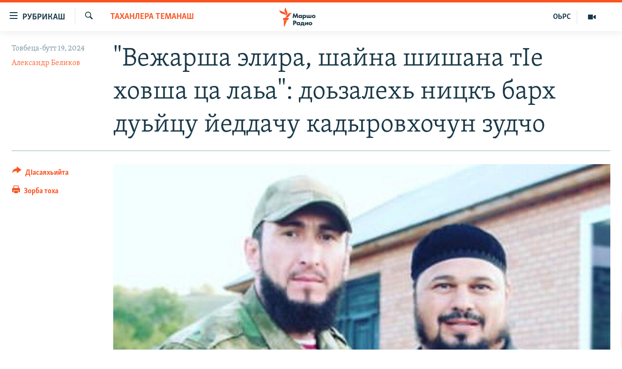

--- FILE ---
content_type: text/html; charset=utf-8
request_url: https://www.radiomarsho.com/a/vezharsha-elira-shayna-shishana-t%D3%8Fe-hovsha-tsa-laja-dojzalehj-nitsk-barh-dujytsu-yeddachu-kadyrovhochun-zudcho/33042974.html
body_size: 20724
content:

<!DOCTYPE html>
<html lang="ce" dir="ltr" class="no-js">
<head>
<link href="/Content/responsive/RFE/ce-CAU/RFE-ce-CAU.css?&amp;av=0.0.0.0&amp;cb=370" rel="stylesheet"/>
<script src="https://tags.radiomarsho.com/rferl-pangea/prod/utag.sync.js"></script> <script type='text/javascript' src='https://www.youtube.com/iframe_api' async></script>
<link rel="manifest" href="/manifest.json">
<script type="text/javascript">
//a general 'js' detection, must be on top level in <head>, due to CSS performance
document.documentElement.className = "js";
var cacheBuster = "370";
var appBaseUrl = "/";
var imgEnhancerBreakpoints = [0, 144, 256, 408, 650, 1023, 1597];
var isLoggingEnabled = false;
var isPreviewPage = false;
var isLivePreviewPage = false;
if (!isPreviewPage) {
window.RFE = window.RFE || {};
window.RFE.cacheEnabledByParam = window.location.href.indexOf('nocache=1') === -1;
const url = new URL(window.location.href);
const params = new URLSearchParams(url.search);
// Remove the 'nocache' parameter
params.delete('nocache');
// Update the URL without the 'nocache' parameter
url.search = params.toString();
window.history.replaceState(null, '', url.toString());
} else {
window.addEventListener('load', function() {
const links = window.document.links;
for (let i = 0; i < links.length; i++) {
links[i].href = '#';
links[i].target = '_self';
}
})
}
var pwaEnabled = true;
var swCacheDisabled;
</script>
<meta charset="utf-8" />
<title>&quot;Вежарша элира, шайна шишана тӀе ховша ца лаьа&quot;: доьзалехь ницкъ барх дуьйцу йеддачу кадыровхочун зудчо</title>
<meta name="description" content="Нохчийн &quot;Север&quot; олучу лерринчу полкан взводан командиран Медигов Хаважин хӀусамнана йедда Оьрсийчуьра шен шина бераца. &quot;Нана йоцу Кавказ&quot; проектан бакъонашларъярхошка дийцира цо шен майрачо кест-кеста гIело хьегийтарх а, ткъа иштта шен а, шен йоӀарийн а кортош дошур ду, бераш ненера схьадаьхна,..." />
<meta name="keywords" content="Нохчийчоь, Адамийн Бакъонаш, Таханлера теманаш, чечня, Кадырова, жена, побег, наислие, Медигов, Хавжи, спецполк" />
<meta name="viewport" content="width=device-width, initial-scale=1.0" />
<meta http-equiv="X-UA-Compatible" content="IE=edge" />
<meta name="robots" content="max-image-preview:large">
<link href="https://www.radiomarsho.com/a/vezharsha-elira-shayna-shishana-tӏe-hovsha-tsa-laja-dojzalehj-nitsk-barh-dujytsu-yeddachu-kadyrovhochun-zudcho/33042974.html" rel="canonical" />
<meta name="apple-mobile-web-app-title" content="Маршо Радио" />
<meta name="apple-mobile-web-app-status-bar-style" content="black" />
<meta name="apple-itunes-app" content="app-id=475986784, app-argument=//33042974.ltr" />
<meta content="&quot;Вежарша элира, шайна шишана тӀе ховша ца лаьа&quot;: доьзалехь ницкъ барх дуьйцу йеддачу кадыровхочун зудчо" property="og:title" />
<meta content="Нохчийн &quot;Север&quot; олучу лерринчу полкан взводан командиран Медигов Хаважин хӀусамнана йедда Оьрсийчуьра шен шина бераца. &quot;Нана йоцу Кавказ&quot; проектан бакъонашларъярхошка дийцира цо шен майрачо кест-кеста гIело хьегийтарх а, ткъа иштта шен а, шен йоӀарийн а кортош дошур ду, бераш ненера схьадаьхна,..." property="og:description" />
<meta content="article" property="og:type" />
<meta content="https://www.radiomarsho.com/a/vezharsha-elira-shayna-shishana-tӏe-hovsha-tsa-laja-dojzalehj-nitsk-barh-dujytsu-yeddachu-kadyrovhochun-zudcho/33042974.html" property="og:url" />
<meta content="Маршо Радио" property="og:site_name" />
<meta content="https://www.facebook.com/radiomarsho" property="article:publisher" />
<meta content="https://gdb.rferl.org/01000000-0a00-0242-a9af-08dca4d08d66_cx0_cy2_cw0_w1200_h630.jpeg" property="og:image" />
<meta content="1200" property="og:image:width" />
<meta content="630" property="og:image:height" />
<meta content="1237716472936500" property="fb:app_id" />
<meta content="Александр Беликов" name="Author" />
<meta content="summary_large_image" name="twitter:card" />
<meta content="@SomeAccount" name="twitter:site" />
<meta content="https://gdb.rferl.org/01000000-0a00-0242-a9af-08dca4d08d66_cx0_cy2_cw0_w1200_h630.jpeg" name="twitter:image" />
<meta content="&quot;Вежарша элира, шайна шишана тӀе ховша ца лаьа&quot;: доьзалехь ницкъ барх дуьйцу йеддачу кадыровхочун зудчо" name="twitter:title" />
<meta content="Нохчийн &quot;Север&quot; олучу лерринчу полкан взводан командиран Медигов Хаважин хӀусамнана йедда Оьрсийчуьра шен шина бераца. &quot;Нана йоцу Кавказ&quot; проектан бакъонашларъярхошка дийцира цо шен майрачо кест-кеста гIело хьегийтарх а, ткъа иштта шен а, шен йоӀарийн а кортош дошур ду, бераш ненера схьадаьхна,..." name="twitter:description" />
<link rel="amphtml" href="https://www.radiomarsho.com/amp/vezharsha-elira-shayna-shishana-tӏe-hovsha-tsa-laja-dojzalehj-nitsk-barh-dujytsu-yeddachu-kadyrovhochun-zudcho/33042974.html" />
<script type="application/ld+json">{"articleSection":"Таханлера теманаш","isAccessibleForFree":true,"headline":"\u0022Вежарша элира, шайна шишана тӀе ховша ца лаьа\u0022: доьзалехь ницкъ барх дуьйцу йеддачу кадыровхочун зудчо","inLanguage":"ce-CAU","keywords":"Нохчийчоь, Адамийн Бакъонаш, Таханлера теманаш, чечня, Кадырова, жена, побег, наислие, Медигов, Хавжи, спецполк","author":{"@type":"Person","url":"https://www.radiomarsho.com/author/александр-беликов/rvpkqv","description":"","image":{"@type":"ImageObject"},"name":"Александр Беликов"},"datePublished":"2024-07-19 12:32:20Z","dateModified":"2024-07-19 12:35:05Z","publisher":{"logo":{"width":512,"height":220,"@type":"ImageObject","url":"https://www.radiomarsho.com/Content/responsive/RFE/ce-CAU/img/logo.png"},"@type":"NewsMediaOrganization","url":"https://www.radiomarsho.com","sameAs":["https://www.facebook.com/radiomarsho","https://twitter.com/radiomarsho","https://www.youtube.com/channel/UC_IQWI66_xyNcbS0uQtErcg","https://www.instagram.com/marsho.radio"],"name":"Маршо Радио","alternateName":"Юкъара.АгIанЦIе_Алт"},"@context":"https://schema.org","@type":"NewsArticle","mainEntityOfPage":"https://www.radiomarsho.com/a/vezharsha-elira-shayna-shishana-tӏe-hovsha-tsa-laja-dojzalehj-nitsk-barh-dujytsu-yeddachu-kadyrovhochun-zudcho/33042974.html","url":"https://www.radiomarsho.com/a/vezharsha-elira-shayna-shishana-tӏe-hovsha-tsa-laja-dojzalehj-nitsk-barh-dujytsu-yeddachu-kadyrovhochun-zudcho/33042974.html","description":"Нохчийн \u0022Север\u0022 олучу лерринчу полкан взводан командиран Медигов Хаважин хӀусамнана йедда Оьрсийчуьра шен шина бераца. \u0022Нана йоцу Кавказ\u0022 проектан бакъонашларъярхошка дийцира цо шен майрачо кест-кеста гIело хьегийтарх а, ткъа иштта шен а, шен йоӀарийн а кортош дошур ду, бераш ненера схьадаьхна,...","image":{"width":1080,"height":608,"@type":"ImageObject","url":"https://gdb.rferl.org/01000000-0a00-0242-a9af-08dca4d08d66_cx0_cy2_cw0_w1080_h608.jpeg"},"name":"\u0022Вежарша элира, шайна шишана тӀе ховша ца лаьа\u0022: доьзалехь ницкъ барх дуьйцу йеддачу кадыровхочун зудчо"}</script>
<script src="/Scripts/responsive/infographics.b?v=dVbZ-Cza7s4UoO3BqYSZdbxQZVF4BOLP5EfYDs4kqEo1&amp;av=0.0.0.0&amp;cb=370"></script>
<script src="/Scripts/responsive/loader.b?v=Q26XNwrL6vJYKjqFQRDnx01Lk2pi1mRsuLEaVKMsvpA1&amp;av=0.0.0.0&amp;cb=370"></script>
<link rel="icon" type="image/svg+xml" href="/Content/responsive/RFE/img/webApp/favicon.svg" />
<link rel="alternate icon" href="/Content/responsive/RFE/img/webApp/favicon.ico" />
<link rel="mask-icon" color="#ea6903" href="/Content/responsive/RFE/img/webApp/favicon_safari.svg" />
<link rel="apple-touch-icon" sizes="152x152" href="/Content/responsive/RFE/img/webApp/ico-152x152.png" />
<link rel="apple-touch-icon" sizes="144x144" href="/Content/responsive/RFE/img/webApp/ico-144x144.png" />
<link rel="apple-touch-icon" sizes="114x114" href="/Content/responsive/RFE/img/webApp/ico-114x114.png" />
<link rel="apple-touch-icon" sizes="72x72" href="/Content/responsive/RFE/img/webApp/ico-72x72.png" />
<link rel="apple-touch-icon-precomposed" href="/Content/responsive/RFE/img/webApp/ico-57x57.png" />
<link rel="icon" sizes="192x192" href="/Content/responsive/RFE/img/webApp/ico-192x192.png" />
<link rel="icon" sizes="128x128" href="/Content/responsive/RFE/img/webApp/ico-128x128.png" />
<meta name="msapplication-TileColor" content="#ffffff" />
<meta name="msapplication-TileImage" content="/Content/responsive/RFE/img/webApp/ico-144x144.png" />
<link rel="preload" href="/Content/responsive/fonts/Skolar-Lt_Cyrl_v2.4.woff" type="font/woff" as="font" crossorigin="anonymous" />
<link rel="alternate" type="application/rss+xml" title="RFE/RL - Top Stories [RSS]" href="/api/" />
<link rel="sitemap" type="application/rss+xml" href="/sitemap.xml" />
</head>
<body class=" nav-no-loaded cc_theme pg-article print-lay-article js-category-to-nav nojs-images ">
<script type="text/javascript" >
var analyticsData = {url:"https://www.radiomarsho.com/a/vezharsha-elira-shayna-shishana-t%d3%8fe-hovsha-tsa-laja-dojzalehj-nitsk-barh-dujytsu-yeddachu-kadyrovhochun-zudcho/33042974.html",property_id:"437",article_uid:"33042974",page_title:"\"Вежарша элира, шайна шишана тӀе ховша ца лаьа\": доьзалехь ницкъ барх дуьйцу йеддачу кадыровхочун зудчо",page_type:"article",content_type:"article",subcontent_type:"article",last_modified:"2024-07-19 12:35:05Z",pub_datetime:"2024-07-19 12:32:20Z",pub_year:"2024",pub_month:"07",pub_day:"19",pub_hour:"12",pub_weekday:"Friday",section:"таханлера теманаш",english_section:"articles",byline:"Александр Беликов",categories:"chechnya-,human-rights,articles",tags:"чечня;кадырова;жена;побег;наислие;медигов;хавжи;спецполк",domain:"www.radiomarsho.com",language:"Chechen",language_service:"RFERL North Caucasus",platform:"web",copied:"no",copied_article:"",copied_title:"",runs_js:"Yes",cms_release:"8.44.0.0.370",enviro_type:"prod",slug:"vezharsha-elira-shayna-shishana-tӏe-hovsha-tsa-laja-dojzalehj-nitsk-barh-dujytsu-yeddachu-kadyrovhochun-zudcho",entity:"RFE",short_language_service:"CHE",platform_short:"W",page_name:"\"Вежарша элира, шайна шишана тӀе ховша ца лаьа\": доьзалехь ницкъ барх дуьйцу йеддачу кадыровхочун зудчо"};
</script>
<noscript><iframe src="https://www.googletagmanager.com/ns.html?id=GTM-WXZBPZ" height="0" width="0" style="display:none;visibility:hidden"></iframe></noscript><script type="text/javascript" data-cookiecategory="analytics">
var gtmEventObject = Object.assign({}, analyticsData, {event: 'page_meta_ready'});window.dataLayer = window.dataLayer || [];window.dataLayer.push(gtmEventObject);
if (top.location === self.location) { //if not inside of an IFrame
var renderGtm = "true";
if (renderGtm === "true") {
(function(w,d,s,l,i){w[l]=w[l]||[];w[l].push({'gtm.start':new Date().getTime(),event:'gtm.js'});var f=d.getElementsByTagName(s)[0],j=d.createElement(s),dl=l!='dataLayer'?'&l='+l:'';j.async=true;j.src='//www.googletagmanager.com/gtm.js?id='+i+dl;f.parentNode.insertBefore(j,f);})(window,document,'script','dataLayer','GTM-WXZBPZ');
}
}
</script>
<!--Analytics tag js version start-->
<script type="text/javascript" data-cookiecategory="analytics">
var utag_data = Object.assign({}, analyticsData, {});
if(typeof(TealiumTagFrom)==='function' && typeof(TealiumTagSearchKeyword)==='function') {
var utag_from=TealiumTagFrom();var utag_searchKeyword=TealiumTagSearchKeyword();
if(utag_searchKeyword!=null && utag_searchKeyword!=='' && utag_data["search_keyword"]==null) utag_data["search_keyword"]=utag_searchKeyword;if(utag_from!=null && utag_from!=='') utag_data["from"]=TealiumTagFrom();}
if(window.top!== window.self&&utag_data.page_type==="snippet"){utag_data.page_type = 'iframe';}
try{if(window.top!==window.self&&window.self.location.hostname===window.top.location.hostname){utag_data.platform = 'self-embed';utag_data.platform_short = 'se';}}catch(e){if(window.top!==window.self&&window.self.location.search.includes("platformType=self-embed")){utag_data.platform = 'cross-promo';utag_data.platform_short = 'cp';}}
(function(a,b,c,d){ a="https://tags.radiomarsho.com/rferl-pangea/prod/utag.js"; b=document;c="script";d=b.createElement(c);d.src=a;d.type="text/java"+c;d.async=true; a=b.getElementsByTagName(c)[0];a.parentNode.insertBefore(d,a); })();
</script>
<!--Analytics tag js version end-->
<!-- Analytics tag management NoScript -->
<noscript>
<img style="position: absolute; border: none;" src="https://ssc.radiomarsho.com/b/ss/bbgprod,bbgentityrferl/1/G.4--NS/1627140852?pageName=rfe%3ache%3aw%3aarticle%3a%22%d0%92%d0%b5%d0%b6%d0%b0%d1%80%d1%88%d0%b0%20%d1%8d%d0%bb%d0%b8%d1%80%d0%b0%2c%20%d1%88%d0%b0%d0%b9%d0%bd%d0%b0%20%d1%88%d0%b8%d1%88%d0%b0%d0%bd%d0%b0%20%d1%82%d3%80%d0%b5%20%d1%85%d0%be%d0%b2%d1%88%d0%b0%20%d1%86%d0%b0%20%d0%bb%d0%b0%d1%8c%d0%b0%22%3a%20%d0%b4%d0%be%d1%8c%d0%b7%d0%b0%d0%bb%d0%b5%d1%85%d1%8c%20%d0%bd%d0%b8%d1%86%d0%ba%d1%8a%20%d0%b1%d0%b0%d1%80%d1%85%20%d0%b4%d1%83%d1%8c%d0%b9%d1%86%d1%83%20%d0%b9%d0%b5%d0%b4%d0%b4%d0%b0%d1%87%d1%83%20%d0%ba%d0%b0%d0%b4%d1%8b%d1%80%d0%be%d0%b2%d1%85%d0%be%d1%87%d1%83%d0%bd%20%d0%b7%d1%83%d0%b4%d1%87%d0%be&amp;c6=%22%d0%92%d0%b5%d0%b6%d0%b0%d1%80%d1%88%d0%b0%20%d1%8d%d0%bb%d0%b8%d1%80%d0%b0%2c%20%d1%88%d0%b0%d0%b9%d0%bd%d0%b0%20%d1%88%d0%b8%d1%88%d0%b0%d0%bd%d0%b0%20%d1%82%d3%80%d0%b5%20%d1%85%d0%be%d0%b2%d1%88%d0%b0%20%d1%86%d0%b0%20%d0%bb%d0%b0%d1%8c%d0%b0%22%3a%20%d0%b4%d0%be%d1%8c%d0%b7%d0%b0%d0%bb%d0%b5%d1%85%d1%8c%20%d0%bd%d0%b8%d1%86%d0%ba%d1%8a%20%d0%b1%d0%b0%d1%80%d1%85%20%d0%b4%d1%83%d1%8c%d0%b9%d1%86%d1%83%20%d0%b9%d0%b5%d0%b4%d0%b4%d0%b0%d1%87%d1%83%20%d0%ba%d0%b0%d0%b4%d1%8b%d1%80%d0%be%d0%b2%d1%85%d0%be%d1%87%d1%83%d0%bd%20%d0%b7%d1%83%d0%b4%d1%87%d0%be&amp;v36=8.44.0.0.370&amp;v6=D=c6&amp;g=https%3a%2f%2fwww.radiomarsho.com%2fa%2fvezharsha-elira-shayna-shishana-t%25d3%258fe-hovsha-tsa-laja-dojzalehj-nitsk-barh-dujytsu-yeddachu-kadyrovhochun-zudcho%2f33042974.html&amp;c1=D=g&amp;v1=D=g&amp;events=event1,event52&amp;c16=rferl%20north%20caucasus&amp;v16=D=c16&amp;c5=articles&amp;v5=D=c5&amp;ch=%d0%a2%d0%b0%d1%85%d0%b0%d0%bd%d0%bb%d0%b5%d1%80%d0%b0%20%d1%82%d0%b5%d0%bc%d0%b0%d0%bd%d0%b0%d1%88&amp;c15=chechen&amp;v15=D=c15&amp;c4=article&amp;v4=D=c4&amp;c14=33042974&amp;v14=D=c14&amp;v20=no&amp;c17=web&amp;v17=D=c17&amp;mcorgid=518abc7455e462b97f000101%40adobeorg&amp;server=www.radiomarsho.com&amp;pageType=D=c4&amp;ns=bbg&amp;v29=D=server&amp;v25=rfe&amp;v30=437&amp;v105=D=User-Agent " alt="analytics" width="1" height="1" /></noscript>
<!-- End of Analytics tag management NoScript -->
<!--*** Accessibility links - For ScreenReaders only ***-->
<section>
<div class="sr-only">
<h2>ТIекхочийла долу линкаш</h2>
<ul>
<li><a href="#content" data-disable-smooth-scroll="1">Юкъахдита, чулацам гайта</a></li>
<li><a href="#navigation" data-disable-smooth-scroll="1">Юкъахдита, навигаци гайта</a></li>
<li><a href="#txtHeaderSearch" data-disable-smooth-scroll="1">Юкъахдита, кхидIа лаха</a></li>
</ul>
</div>
</section>
<div dir="ltr">
<div id="page">
<aside>
<div class="c-lightbox overlay-modal">
<div class="c-lightbox__intro">
<h2 class="c-lightbox__intro-title"></h2>
<button class="btn btn--rounded c-lightbox__btn c-lightbox__intro-next" title="РогIера">
<span class="ico ico--rounded ico-chevron-forward"></span>
<span class="sr-only">РогIера</span>
</button>
</div>
<div class="c-lightbox__nav">
<button class="btn btn--rounded c-lightbox__btn c-lightbox__btn--close" title="ДIакъовла">
<span class="ico ico--rounded ico-close"></span>
<span class="sr-only">ДIакъовла</span>
</button>
<button class="btn btn--rounded c-lightbox__btn c-lightbox__btn--prev" title="Хьалхара">
<span class="ico ico--rounded ico-chevron-backward"></span>
<span class="sr-only">Хьалхара</span>
</button>
<button class="btn btn--rounded c-lightbox__btn c-lightbox__btn--next" title="РогIера">
<span class="ico ico--rounded ico-chevron-forward"></span>
<span class="sr-only">РогIера</span>
</button>
</div>
<div class="c-lightbox__content-wrap">
<figure class="c-lightbox__content">
<span class="c-spinner c-spinner--lightbox">
<img src="/Content/responsive/img/player-spinner.png"
alt="Сабардахьара ахь"
title="Сабардахьара ахь" />
</span>
<div class="c-lightbox__img">
<div class="thumb">
<img src="" alt="" />
</div>
</div>
<figcaption>
<div class="c-lightbox__info c-lightbox__info--foot">
<span class="c-lightbox__counter"></span>
<span class="caption c-lightbox__caption"></span>
</div>
</figcaption>
</figure>
</div>
<div class="hidden">
<div class="content-advisory__box content-advisory__box--lightbox">
<span class="content-advisory__box-text">This image contains sensitive content which some people may find offensive or disturbing.</span>
<button class="btn btn--transparent content-advisory__box-btn m-t-md" value="text" type="button">
<span class="btn__text">
Click to reveal
</span>
</button>
</div>
</div>
</div>
<div class="print-dialogue">
<div class="container">
<h3 class="print-dialogue__title section-head">Print Options:</h3>
<div class="print-dialogue__opts">
<ul class="print-dialogue__opt-group">
<li class="form__group form__group--checkbox">
<input class="form__check " id="checkboxImages" name="checkboxImages" type="checkbox" checked="checked" />
<label for="checkboxImages" class="form__label m-t-md">Images</label>
</li>
<li class="form__group form__group--checkbox">
<input class="form__check " id="checkboxMultimedia" name="checkboxMultimedia" type="checkbox" checked="checked" />
<label for="checkboxMultimedia" class="form__label m-t-md">Multimedia</label>
</li>
</ul>
<ul class="print-dialogue__opt-group">
<li class="form__group form__group--checkbox">
<input class="form__check " id="checkboxEmbedded" name="checkboxEmbedded" type="checkbox" checked="checked" />
<label for="checkboxEmbedded" class="form__label m-t-md">Embedded Content</label>
</li>
<li class="form__group form__group--checkbox">
<input class="form__check " id="checkboxComments" name="checkboxComments" type="checkbox" />
<label for="checkboxComments" class="form__label m-t-md"> Comments</label>
</li>
</ul>
</div>
<div class="print-dialogue__buttons">
<button class="btn btn--secondary close-button" type="button" title="ДIаяккха">
<span class="btn__text ">ДIаяккха</span>
</button>
<button class="btn btn-cust-print m-l-sm" type="button" title="Зорба тоха">
<span class="btn__text ">Зорба тоха</span>
</button>
</div>
</div>
</div>
<div class="ctc-message pos-fix">
<div class="ctc-message__inner">Линкана копи йина</div>
</div>
</aside>
<div class="hdr-20 hdr-20--big">
<div class="hdr-20__inner">
<div class="hdr-20__max pos-rel">
<div class="hdr-20__side hdr-20__side--primary d-flex">
<label data-for="main-menu-ctrl" data-switcher-trigger="true" data-switch-target="main-menu-ctrl" class="burger hdr-trigger pos-rel trans-trigger" data-trans-evt="click" data-trans-id="menu">
<span class="ico ico-close hdr-trigger__ico hdr-trigger__ico--close burger__ico burger__ico--close"></span>
<span class="ico ico-menu hdr-trigger__ico hdr-trigger__ico--open burger__ico burger__ico--open"></span>
<span class="burger__label">РУБРИКАШ</span>
</label>
<div class="menu-pnl pos-fix trans-target" data-switch-target="main-menu-ctrl" data-trans-id="menu">
<div class="menu-pnl__inner">
<nav class="main-nav menu-pnl__item menu-pnl__item--first">
<ul class="main-nav__list accordeon" data-analytics-tales="false" data-promo-name="link" data-location-name="nav,secnav">
<li class="main-nav__item">
<a class="main-nav__item-name main-nav__item-name--link" href="/Артиклаш" title="Таханлера теманаш" data-item-name="top-news" >Таханлера теманаш</a>
</li>
<li class="main-nav__item">
<a class="main-nav__item-name main-nav__item-name--link" href="/chechen-podcast" title="Подкасташ" data-item-name="podcasts1" >Подкасташ</a>
</li>
<li class="main-nav__item">
<a class="main-nav__item-name main-nav__item-name--link" href="/p/7652.html" title="Мултимедиа" data-item-name="multimedia" >Мултимедиа</a>
</li>
</ul>
</nav>
<div class="menu-pnl__item">
<a href="https://www.kavkazr.com" class="menu-pnl__item-link" alt="Оьрсийн маттахь">Оьрсийн маттахь</a>
</div>
<div class="menu-pnl__item menu-pnl__item--social">
<h5 class="menu-pnl__sub-head">Лаха тхо</h5>
<a href="https://www.facebook.com/radiomarsho" title="Тхо Facebook-ехь" data-analytics-text="follow_on_facebook" class="btn btn--rounded btn--social-inverted menu-pnl__btn js-social-btn btn-facebook" target="_blank" rel="noopener">
<span class="ico ico-facebook-alt ico--rounded"></span>
</a>
<a href="https://twitter.com/radiomarsho" title="Тхо Twitter-ехь" data-analytics-text="follow_on_twitter" class="btn btn--rounded btn--social-inverted menu-pnl__btn js-social-btn btn-twitter" target="_blank" rel="noopener">
<span class="ico ico-twitter ico--rounded"></span>
</a>
<a href="https://www.youtube.com/channel/UC_IQWI66_xyNcbS0uQtErcg" title="Тхо Youtube-хь" data-analytics-text="follow_on_youtube" class="btn btn--rounded btn--social-inverted menu-pnl__btn js-social-btn btn-youtube" target="_blank" rel="noopener">
<span class="ico ico-youtube ico--rounded"></span>
</a>
<a href="https://www.instagram.com/marsho.radio" title="Тхо Instagram-хь" data-analytics-text="follow_on_instagram" class="btn btn--rounded btn--social-inverted menu-pnl__btn js-social-btn btn-instagram" target="_blank" rel="noopener">
<span class="ico ico-instagram ico--rounded"></span>
</a>
<a href="" title="Follow on WhatsApp" data-analytics-text="follow_on_whatsapp" class="btn btn--rounded btn--social-inverted menu-pnl__btn js-social-btn btn-whatsapp visible-xs-inline-block visible-sm-inline-block" target="_blank" rel="noopener">
<span class="ico ico-whatsapp ico--rounded"></span>
</a>
</div>
<div class="menu-pnl__item">
<a href="/navigation/allsites" class="menu-pnl__item-link">
<span class="ico ico-languages "></span>
Маршо Радион ерриг сайташ
</a>
</div>
</div>
</div>
<label data-for="top-search-ctrl" data-switcher-trigger="true" data-switch-target="top-search-ctrl" class="top-srch-trigger hdr-trigger">
<span class="ico ico-close hdr-trigger__ico hdr-trigger__ico--close top-srch-trigger__ico top-srch-trigger__ico--close"></span>
<span class="ico ico-search hdr-trigger__ico hdr-trigger__ico--open top-srch-trigger__ico top-srch-trigger__ico--open"></span>
</label>
<div class="srch-top srch-top--in-header" data-switch-target="top-search-ctrl">
<div class="container">
<form action="/s" class="srch-top__form srch-top__form--in-header" id="form-topSearchHeader" method="get" role="search"><label for="txtHeaderSearch" class="sr-only">Лаха</label>
<input type="text" id="txtHeaderSearch" name="k" placeholder="Текст лаха" accesskey="s" value="" class="srch-top__input analyticstag-event" onkeydown="if (event.keyCode === 13) { FireAnalyticsTagEventOnSearch('search', $dom.get('#txtHeaderSearch')[0].value) }" />
<button title="Лаха" type="submit" class="btn btn--top-srch analyticstag-event" onclick="FireAnalyticsTagEventOnSearch('search', $dom.get('#txtHeaderSearch')[0].value) ">
<span class="ico ico-search"></span>
</button></form>
</div>
</div>
<a href="/" class="main-logo-link">
<img src="/Content/responsive/RFE/ce-CAU/img/logo-compact.svg" class="main-logo main-logo--comp" alt="site logo">
<img src="/Content/responsive/RFE/ce-CAU/img/logo.svg" class="main-logo main-logo--big" alt="site logo">
</a>
</div>
<div class="hdr-20__side hdr-20__side--secondary d-flex">
<a href="/p/7652.html" title="Мултимедиа" class="hdr-20__secondary-item" data-item-name="video">
<span class="ico ico-video hdr-20__secondary-icon"></span>
</a>
<a href="https://www.kavkazr.com/" title="ОЬРС" class="hdr-20__secondary-item hdr-20__secondary-item--lang" data-item-name="satellite">
ОЬРС
</a>
<a href="/s" title="Лаха" class="hdr-20__secondary-item hdr-20__secondary-item--search" data-item-name="search">
<span class="ico ico-search hdr-20__secondary-icon hdr-20__secondary-icon--search"></span>
</a>
<div class="srch-bottom">
<form action="/s" class="srch-bottom__form d-flex" id="form-bottomSearch" method="get" role="search"><label for="txtSearch" class="sr-only">Лаха</label>
<input type="search" id="txtSearch" name="k" placeholder="Текст лаха" accesskey="s" value="" class="srch-bottom__input analyticstag-event" onkeydown="if (event.keyCode === 13) { FireAnalyticsTagEventOnSearch('search', $dom.get('#txtSearch')[0].value) }" />
<button title="Лаха" type="submit" class="btn btn--bottom-srch analyticstag-event" onclick="FireAnalyticsTagEventOnSearch('search', $dom.get('#txtSearch')[0].value) ">
<span class="ico ico-search"></span>
</button></form>
</div>
</div>
<img src="/Content/responsive/RFE/ce-CAU/img/logo-print.gif" class="logo-print" alt="site logo">
<img src="/Content/responsive/RFE/ce-CAU/img/logo-print_color.png" class="logo-print logo-print--color" alt="site logo">
</div>
</div>
</div>
<script>
if (document.body.className.indexOf('pg-home') > -1) {
var nav2In = document.querySelector('.hdr-20__inner');
var nav2Sec = document.querySelector('.hdr-20__side--secondary');
var secStyle = window.getComputedStyle(nav2Sec);
if (nav2In && window.pageYOffset < 150 && secStyle['position'] !== 'fixed') {
nav2In.classList.add('hdr-20__inner--big')
}
}
</script>
<div class="c-hlights c-hlights--breaking c-hlights--no-item" data-hlight-display="mobile,desktop">
<div class="c-hlights__wrap container p-0">
<div class="c-hlights__nav">
<a role="button" href="#" title="Хьалхара">
<span class="ico ico-chevron-backward m-0"></span>
<span class="sr-only">Хьалхара</span>
</a>
<a role="button" href="#" title="РогIера">
<span class="ico ico-chevron-forward m-0"></span>
<span class="sr-only">РогIера</span>
</a>
</div>
<span class="c-hlights__label">
<span class="">ЦIеххьана кхаьчна хаам!</span>
<span class="switcher-trigger">
<label data-for="more-less-1" data-switcher-trigger="true" class="switcher-trigger__label switcher-trigger__label--more p-b-0" title="КХИН А дукха гайта">
<span class="ico ico-chevron-down"></span>
</label>
<label data-for="more-less-1" data-switcher-trigger="true" class="switcher-trigger__label switcher-trigger__label--less p-b-0" title="### Гайта йоца ###">
<span class="ico ico-chevron-up"></span>
</label>
</span>
</span>
<ul class="c-hlights__items switcher-target" data-switch-target="more-less-1">
</ul>
</div>
</div> <div id="content">
<main class="container">
<div class="hdr-container">
<div class="row">
<div class="col-category col-xs-12 col-md-2 pull-left"> <div class="category js-category">
<a class="" href="/z/20705">Таханлера теманаш</a> </div>
</div><div class="col-title col-xs-12 col-md-10 pull-right"> <h1 class="title pg-title">
&quot;Вежарша элира, шайна шишана тӀе ховша ца лаьа&quot;: доьзалехь ницкъ барх дуьйцу йеддачу кадыровхочун зудчо
</h1>
</div><div class="col-publishing-details col-xs-12 col-sm-12 col-md-2 pull-left"> <div class="publishing-details ">
<div class="published">
<span class="date" >
<time pubdate="pubdate" datetime="2024-07-19T15:32:20+03:00">
Товбеца-бутт 19, 2024
</time>
</span>
</div>
<div class="links">
<ul class="links__list links__list--column">
<li class="links__item">
<a class="links__item-link" href="/author/александр-беликов/rvpkqv" title="Александр Беликов">Александр Беликов</a>
</li>
</ul>
</div>
</div>
</div><div class="col-lg-12 separator"> <div class="separator">
<hr class="title-line" />
</div>
</div><div class="col-multimedia col-xs-12 col-md-10 pull-right"> <div class="cover-media">
<figure class="media-image js-media-expand">
<div class="img-wrap">
<div class="thumb thumb16_9">
<img src="https://gdb.rferl.org/01000000-0a00-0242-a9af-08dca4d08d66_cx0_cy2_cw0_w250_r1_s.jpeg" alt="&quot;Север&quot; лерринчу полкан командиран гIовс а, СОБР-н командир Висмурадов Абузайд а" />
</div>
</div>
<figcaption>
<span class="caption">&quot;Север&quot; лерринчу полкан командиран гIовс а, СОБР-н командир Висмурадов Абузайд а</span>
</figcaption>
</figure>
</div>
</div><div class="col-xs-12 col-md-2 pull-left article-share pos-rel"> <div class="share--box">
<div class="sticky-share-container" style="display:none">
<div class="container">
<a href="https://www.radiomarsho.com" id="logo-sticky-share">&nbsp;</a>
<div class="pg-title pg-title--sticky-share">
&quot;Вежарша элира, шайна шишана тӀе ховша ца лаьа&quot;: доьзалехь ницкъ барх дуьйцу йеддачу кадыровхочун зудчо
</div>
<div class="sticked-nav-actions">
<!--This part is for sticky navigation display-->
<p class="buttons link-content-sharing p-0 ">
<button class="btn btn--link btn-content-sharing p-t-0 " id="btnContentSharing" value="text" role="Button" type="" title="Схьабелла вовшашка дIасаяхьийта аьтто">
<span class="ico ico-share ico--l"></span>
<span class="btn__text ">
ДIасаяхьийта
</span>
</button>
</p>
<aside class="content-sharing js-content-sharing js-content-sharing--apply-sticky content-sharing--sticky"
role="complementary"
data-share-url="https://www.radiomarsho.com/a/vezharsha-elira-shayna-shishana-t%d3%8fe-hovsha-tsa-laja-dojzalehj-nitsk-barh-dujytsu-yeddachu-kadyrovhochun-zudcho/33042974.html" data-share-title="&quot;Вежарша элира, шайна шишана тӀе ховша ца лаьа&quot;: доьзалехь ницкъ барх дуьйцу йеддачу кадыровхочун зудчо" data-share-text="">
<div class="content-sharing__popover">
<h6 class="content-sharing__title">ДIасаяхьийта</h6>
<button href="#close" id="btnCloseSharing" class="btn btn--text-like content-sharing__close-btn">
<span class="ico ico-close ico--l"></span>
</button>
<ul class="content-sharing__list">
<li class="content-sharing__item">
<div class="ctc ">
<input type="text" class="ctc__input" readonly="readonly">
<a href="" js-href="https://www.radiomarsho.com/a/vezharsha-elira-shayna-shishana-t%d3%8fe-hovsha-tsa-laja-dojzalehj-nitsk-barh-dujytsu-yeddachu-kadyrovhochun-zudcho/33042974.html" class="content-sharing__link ctc__button">
<span class="ico ico-copy-link ico--rounded ico--s"></span>
<span class="content-sharing__link-text">линкан копи</span>
</a>
</div>
</li>
<li class="content-sharing__item">
<a href="https://facebook.com/sharer.php?u=https%3a%2f%2fwww.radiomarsho.com%2fa%2fvezharsha-elira-shayna-shishana-t%25d3%258fe-hovsha-tsa-laja-dojzalehj-nitsk-barh-dujytsu-yeddachu-kadyrovhochun-zudcho%2f33042974.html"
data-analytics-text="share_on_facebook"
title="Facebook" target="_blank"
class="content-sharing__link js-social-btn">
<span class="ico ico-facebook ico--rounded ico--s"></span>
<span class="content-sharing__link-text">Facebook</span>
</a>
</li>
<li class="content-sharing__item">
<a href="https://twitter.com/share?url=https%3a%2f%2fwww.radiomarsho.com%2fa%2fvezharsha-elira-shayna-shishana-t%25d3%258fe-hovsha-tsa-laja-dojzalehj-nitsk-barh-dujytsu-yeddachu-kadyrovhochun-zudcho%2f33042974.html&amp;text=%22%d0%92%d0%b5%d0%b6%d0%b0%d1%80%d1%88%d0%b0+%d1%8d%d0%bb%d0%b8%d1%80%d0%b0%2c+%d1%88%d0%b0%d0%b9%d0%bd%d0%b0+%d1%88%d0%b8%d1%88%d0%b0%d0%bd%d0%b0+%d1%82%d3%80%d0%b5+%d1%85%d0%be%d0%b2%d1%88%d0%b0+%d1%86%d0%b0+%d0%bb%d0%b0%d1%8c%d0%b0%22%3a+%d0%b4%d0%be%d1%8c%d0%b7%d0%b0%d0%bb%d0%b5%d1%85%d1%8c+%d0%bd%d0%b8%d1%86%d0%ba%d1%8a+%d0%b1%d0%b0%d1%80%d1%85+%d0%b4%d1%83%d1%8c%d0%b9%d1%86%d1%83+%d0%b9%d0%b5%d0%b4%d0%b4%d0%b0%d1%87%d1%83+%d0%ba%d0%b0%d0%b4%d1%8b%d1%80%d0%be%d0%b2%d1%85%d0%be%d1%87%d1%83%d0%bd+%d0%b7%d1%83%d0%b4%d1%87%d0%be"
data-analytics-text="share_on_twitter"
title="X (Twitter)" target="_blank"
class="content-sharing__link js-social-btn">
<span class="ico ico-twitter ico--rounded ico--s"></span>
<span class="content-sharing__link-text">X (Twitter)</span>
</a>
</li>
<li class="content-sharing__item visible-xs-inline-block visible-sm-inline-block">
<a href="whatsapp://send?text=https%3a%2f%2fwww.radiomarsho.com%2fa%2fvezharsha-elira-shayna-shishana-t%25d3%258fe-hovsha-tsa-laja-dojzalehj-nitsk-barh-dujytsu-yeddachu-kadyrovhochun-zudcho%2f33042974.html"
data-analytics-text="share_on_whatsapp"
title="WhatsApp" target="_blank"
class="content-sharing__link js-social-btn">
<span class="ico ico-whatsapp ico--rounded ico--s"></span>
<span class="content-sharing__link-text">WhatsApp</span>
</a>
</li>
<li class="content-sharing__item visible-md-inline-block visible-lg-inline-block">
<a href="https://web.whatsapp.com/send?text=https%3a%2f%2fwww.radiomarsho.com%2fa%2fvezharsha-elira-shayna-shishana-t%25d3%258fe-hovsha-tsa-laja-dojzalehj-nitsk-barh-dujytsu-yeddachu-kadyrovhochun-zudcho%2f33042974.html"
data-analytics-text="share_on_whatsapp_desktop"
title="WhatsApp" target="_blank"
class="content-sharing__link js-social-btn">
<span class="ico ico-whatsapp ico--rounded ico--s"></span>
<span class="content-sharing__link-text">WhatsApp</span>
</a>
</li>
<li class="content-sharing__item">
<a href="https://telegram.me/share/url?url=https%3a%2f%2fwww.radiomarsho.com%2fa%2fvezharsha-elira-shayna-shishana-t%25d3%258fe-hovsha-tsa-laja-dojzalehj-nitsk-barh-dujytsu-yeddachu-kadyrovhochun-zudcho%2f33042974.html"
data-analytics-text="share_on_telegram"
title="Telegram" target="_blank"
class="content-sharing__link js-social-btn">
<span class="ico ico-telegram ico--rounded ico--s"></span>
<span class="content-sharing__link-text">Telegram</span>
</a>
</li>
<li class="content-sharing__item">
<a href="mailto:?body=https%3a%2f%2fwww.radiomarsho.com%2fa%2fvezharsha-elira-shayna-shishana-t%25d3%258fe-hovsha-tsa-laja-dojzalehj-nitsk-barh-dujytsu-yeddachu-kadyrovhochun-zudcho%2f33042974.html&amp;subject=&quot;Вежарша элира, шайна шишана тӀе ховша ца лаьа&quot;: доьзалехь ницкъ барх дуьйцу йеддачу кадыровхочун зудчо"
title="Email"
class="content-sharing__link ">
<span class="ico ico-email ico--rounded ico--s"></span>
<span class="content-sharing__link-text">Email</span>
</a>
</li>
</ul>
</div>
</aside>
</div>
</div>
</div>
<div class="links">
<p class="buttons link-content-sharing p-0 ">
<button class="btn btn--link btn-content-sharing p-t-0 " id="btnContentSharing" value="text" role="Button" type="" title="Схьабелла вовшашка дIасаяхьийта аьтто">
<span class="ico ico-share ico--l"></span>
<span class="btn__text ">
ДIасаяхьийта
</span>
</button>
</p>
<aside class="content-sharing js-content-sharing " role="complementary"
data-share-url="https://www.radiomarsho.com/a/vezharsha-elira-shayna-shishana-t%d3%8fe-hovsha-tsa-laja-dojzalehj-nitsk-barh-dujytsu-yeddachu-kadyrovhochun-zudcho/33042974.html" data-share-title="&quot;Вежарша элира, шайна шишана тӀе ховша ца лаьа&quot;: доьзалехь ницкъ барх дуьйцу йеддачу кадыровхочун зудчо" data-share-text="">
<div class="content-sharing__popover">
<h6 class="content-sharing__title">ДIасаяхьийта</h6>
<button href="#close" id="btnCloseSharing" class="btn btn--text-like content-sharing__close-btn">
<span class="ico ico-close ico--l"></span>
</button>
<ul class="content-sharing__list">
<li class="content-sharing__item">
<div class="ctc ">
<input type="text" class="ctc__input" readonly="readonly">
<a href="" js-href="https://www.radiomarsho.com/a/vezharsha-elira-shayna-shishana-t%d3%8fe-hovsha-tsa-laja-dojzalehj-nitsk-barh-dujytsu-yeddachu-kadyrovhochun-zudcho/33042974.html" class="content-sharing__link ctc__button">
<span class="ico ico-copy-link ico--rounded ico--l"></span>
<span class="content-sharing__link-text">линкан копи</span>
</a>
</div>
</li>
<li class="content-sharing__item">
<a href="https://facebook.com/sharer.php?u=https%3a%2f%2fwww.radiomarsho.com%2fa%2fvezharsha-elira-shayna-shishana-t%25d3%258fe-hovsha-tsa-laja-dojzalehj-nitsk-barh-dujytsu-yeddachu-kadyrovhochun-zudcho%2f33042974.html"
data-analytics-text="share_on_facebook"
title="Facebook" target="_blank"
class="content-sharing__link js-social-btn">
<span class="ico ico-facebook ico--rounded ico--l"></span>
<span class="content-sharing__link-text">Facebook</span>
</a>
</li>
<li class="content-sharing__item">
<a href="https://twitter.com/share?url=https%3a%2f%2fwww.radiomarsho.com%2fa%2fvezharsha-elira-shayna-shishana-t%25d3%258fe-hovsha-tsa-laja-dojzalehj-nitsk-barh-dujytsu-yeddachu-kadyrovhochun-zudcho%2f33042974.html&amp;text=%22%d0%92%d0%b5%d0%b6%d0%b0%d1%80%d1%88%d0%b0+%d1%8d%d0%bb%d0%b8%d1%80%d0%b0%2c+%d1%88%d0%b0%d0%b9%d0%bd%d0%b0+%d1%88%d0%b8%d1%88%d0%b0%d0%bd%d0%b0+%d1%82%d3%80%d0%b5+%d1%85%d0%be%d0%b2%d1%88%d0%b0+%d1%86%d0%b0+%d0%bb%d0%b0%d1%8c%d0%b0%22%3a+%d0%b4%d0%be%d1%8c%d0%b7%d0%b0%d0%bb%d0%b5%d1%85%d1%8c+%d0%bd%d0%b8%d1%86%d0%ba%d1%8a+%d0%b1%d0%b0%d1%80%d1%85+%d0%b4%d1%83%d1%8c%d0%b9%d1%86%d1%83+%d0%b9%d0%b5%d0%b4%d0%b4%d0%b0%d1%87%d1%83+%d0%ba%d0%b0%d0%b4%d1%8b%d1%80%d0%be%d0%b2%d1%85%d0%be%d1%87%d1%83%d0%bd+%d0%b7%d1%83%d0%b4%d1%87%d0%be"
data-analytics-text="share_on_twitter"
title="X (Twitter)" target="_blank"
class="content-sharing__link js-social-btn">
<span class="ico ico-twitter ico--rounded ico--l"></span>
<span class="content-sharing__link-text">X (Twitter)</span>
</a>
</li>
<li class="content-sharing__item visible-xs-inline-block visible-sm-inline-block">
<a href="whatsapp://send?text=https%3a%2f%2fwww.radiomarsho.com%2fa%2fvezharsha-elira-shayna-shishana-t%25d3%258fe-hovsha-tsa-laja-dojzalehj-nitsk-barh-dujytsu-yeddachu-kadyrovhochun-zudcho%2f33042974.html"
data-analytics-text="share_on_whatsapp"
title="WhatsApp" target="_blank"
class="content-sharing__link js-social-btn">
<span class="ico ico-whatsapp ico--rounded ico--l"></span>
<span class="content-sharing__link-text">WhatsApp</span>
</a>
</li>
<li class="content-sharing__item visible-md-inline-block visible-lg-inline-block">
<a href="https://web.whatsapp.com/send?text=https%3a%2f%2fwww.radiomarsho.com%2fa%2fvezharsha-elira-shayna-shishana-t%25d3%258fe-hovsha-tsa-laja-dojzalehj-nitsk-barh-dujytsu-yeddachu-kadyrovhochun-zudcho%2f33042974.html"
data-analytics-text="share_on_whatsapp_desktop"
title="WhatsApp" target="_blank"
class="content-sharing__link js-social-btn">
<span class="ico ico-whatsapp ico--rounded ico--l"></span>
<span class="content-sharing__link-text">WhatsApp</span>
</a>
</li>
<li class="content-sharing__item">
<a href="https://telegram.me/share/url?url=https%3a%2f%2fwww.radiomarsho.com%2fa%2fvezharsha-elira-shayna-shishana-t%25d3%258fe-hovsha-tsa-laja-dojzalehj-nitsk-barh-dujytsu-yeddachu-kadyrovhochun-zudcho%2f33042974.html"
data-analytics-text="share_on_telegram"
title="Telegram" target="_blank"
class="content-sharing__link js-social-btn">
<span class="ico ico-telegram ico--rounded ico--l"></span>
<span class="content-sharing__link-text">Telegram</span>
</a>
</li>
<li class="content-sharing__item">
<a href="mailto:?body=https%3a%2f%2fwww.radiomarsho.com%2fa%2fvezharsha-elira-shayna-shishana-t%25d3%258fe-hovsha-tsa-laja-dojzalehj-nitsk-barh-dujytsu-yeddachu-kadyrovhochun-zudcho%2f33042974.html&amp;subject=&quot;Вежарша элира, шайна шишана тӀе ховша ца лаьа&quot;: доьзалехь ницкъ барх дуьйцу йеддачу кадыровхочун зудчо"
title="Email"
class="content-sharing__link ">
<span class="ico ico-email ico--rounded ico--l"></span>
<span class="content-sharing__link-text">Email</span>
</a>
</li>
</ul>
</div>
</aside>
<p class="link-print visible-md visible-lg buttons p-0">
<button class="btn btn--link btn-print p-t-0" onclick="if (typeof FireAnalyticsTagEvent === 'function') {FireAnalyticsTagEvent({ on_page_event: 'print_story' });}return false" title="(CTRL+P)">
<span class="ico ico-print"></span>
<span class="btn__text">Зорба тоха</span>
</button>
</p>
</div>
</div>
</div>
</div>
</div>
<div class="body-container">
<div class="row">
<div class="col-xs-12 col-sm-12 col-md-10 col-lg-10 pull-right">
<div class="row">
<div class="col-xs-12 col-sm-12 col-md-8 col-lg-8 pull-left bottom-offset content-offset">
<div id="article-content" class="content-floated-wrap fb-quotable">
<div class="wsw">
<p><strong>Нохчийн &quot;Север&quot; олучу лерринчу полкан взводан командиран Медигов</strong><strong> </strong><strong>Хаважин</strong><strong> х</strong><strong>Ӏ</strong><strong>усамнана йедда</strong><strong> </strong><strong>Оьрсийчуьра</strong><strong> </strong><strong>шен шина</strong><strong> </strong><strong>бер</strong><strong>аца. &quot;</strong><strong>Нана</strong><strong> </strong><strong>йоцу</strong><strong> </strong><strong>Кавказ</strong><strong>&quot; </strong><strong>проектан</strong><strong> </strong><strong>бакъонашларъярхошка</strong><strong> </strong><strong>дийцира</strong><strong> </strong><strong>цо</strong><strong> </strong><strong>шен</strong><strong> </strong><strong>майрачо</strong><strong> </strong><strong>кест</strong><strong>-</strong><strong>кеста</strong><strong> </strong><strong>гIело хьегийтарх</strong><strong> </strong><strong>а</strong><strong>, </strong><strong>ткъа</strong><strong> </strong><strong>иштта</strong><strong> </strong><strong>шен</strong><strong> </strong><strong>а</strong><strong>, </strong><strong>шен</strong><strong> </strong><strong>йо</strong><strong>Ӏ</strong><strong>арийн</strong><strong> </strong><strong>а</strong><strong> </strong><strong>кортош</strong><strong> </strong><strong>дошур ду</strong><strong>, </strong><strong>бераш</strong><strong> </strong><strong>ненера схьадаьхна, хьуьжаре деша дохуьйтур ду бохуш</strong><strong> </strong><strong>кхерамаш</strong><strong> </strong><strong>тийсарх</strong><strong> а </strong><strong>лаьцна</strong><strong>. </strong><strong>Ша</strong><strong> </strong><strong>бала хьегначу</strong><strong> </strong><strong>зудчо</strong><strong> </strong><strong>а</strong><strong>, </strong><strong>цунна</strong><strong> </strong><strong>Оьрсийчуьра</strong><strong> </strong><strong>дIайоьдуш</strong><strong> </strong><strong>г</strong><strong>Ӏ</strong><strong>о</strong><strong> </strong><strong>динчу</strong><strong> </strong><strong>жигархоша</strong><strong> </strong><strong>а</strong><strong> </strong><strong>дийцира</strong><strong> &quot;</strong><strong>Кавказ</strong><strong>.</strong><strong>Реалии</strong><strong>&quot; </strong><strong>сайте</strong><strong> </strong><strong>цунах лаьцна ма-дарра</strong><strong>.</strong></p>
<p>Фатима (цӀе хийцина) Нохчийчуьра дуьххьара Москва йада гIоьртира стигалкъекъа-беттан юьххьехь. Шахьарахь доьшуш йара цуьнан ши йоI, шо доьрзуш экзаменаш йала йезаш йара и шиъ, ткъа нана цаьрца Москва йахара жимма шена дарба лелон дагахь йу ша, кIант ван лууш аьлла. Медиговна гергахь цуьнан &quot;сийх&quot; хьакхалуш хIума дара доьзалехь божабер цахилар, дагалоьцу зудчо.</p>
<p>Цу хенахь иза шен майрачуьнгара йада хьийзара, шерашкахь цо ша гIелонехь латторна. Редакцин карахь ду иштта цунна йиттинчул тӀаьхьа даьккхина масех сурт: царах цхьанна тӀехь Фатимин кога тӀехь а, куьйга тӀехь а чевнаш йу. Сурт 2022-чу шарахь даьккхина ду, хIетахь дуьйна шен ма-хуьллу хIусамдех къехкара иза.</p>
<p> </p><div class="wsw__embed">
<figure class="media-image js-media-expand">
<div class="img-wrap">
<div class="thumb">
<img alt="Йиттинчул тIаьхьа" src="https://gdb.rferl.org/01000000-0aff-0242-fe7a-08dca7319a7a_w250_r0_s.jpg" />
</div>
</div>
<figcaption>
<span class="caption">Йиттинчул тIаьхьа</span>
</figcaption>
</figure>
</div>
<p>ХIетахь шена йиттинчул тӀаьхьа дукха ца Iаш Фатима йада гӀоьртира, амма доза дӀакъевлина хиларна цуьнан аьтто ца баьллера Белорусихула арайала. Йухайерза дийзира цуьнан – къайлаха, хӀунда аьлча, нагахь санна, Медиговна и хӀума хиънехьара, кхин дӀа аьтто хиллане а хир бацара цуьнан. Эвакуаци йале хьалхо цуьнан майра оьгӀазвахийтира цуьнан йоӀарийн къаьсташ йоцчу маникюро. &quot;Кхаьхьпеш&quot; санна лелаш бу, ша &quot;йуьхьIаьржа хIиттор ду&quot; бохуш цо кхерамаш тийсира. Москвара цIа бирзича, дош делира цо, кхааннан а коьртеш дошур ду ша аьлла.</p>
<p>Стигалкъекъа-бутт болалуш Фатимин ойла хилира &quot;Нана йоцу Кавказ&quot; цӀе йолчу фондерчу бакъонашларъярхошца зӀене йала. Проблема йара, Фатимин дуьненаюкъарчу паспортан хан чекхйолуш хилар, иза бахьана долуш, шен берашца Оьрсийчуьра арайала товбеца-бутт болалуш бен аьтто ца баьллера цуьнан. Фатима ларйеш иза йолу меттиг ца йуьйцу оха, иза Оьрсийчуьра кхоалгӀачу пачхьалкхашкахула арайаьлла. Масийттаза кема хийцинчул тӀаьхьа, мухӀажиран статус йаккха йиш йолчу пачхьалкхе кхаьчна иза. Цуьнан хIусамдена дерриг а хиира иза йеддачул тӀаьхьа, цундела аьтто ца хилира цуьнан цунна тIаьхьавала а, иза нуьцкъала Нохчийчу юхайерзо а.</p>
<p><em>Кавказ.Реалиин редакцино дийцаре дира Фатимица иза кӀелхьарайаларан бахьанаш а, Кадыровн буьйранчин доьзалехь хилла юкъаметтигаш а.</em></p>
<p><strong>– Мел хан йара хьо цуьнгахь марехь йолу, маца волавелира иза хьох лета?</strong></p>
<p>– 2007-чу шарахь дуьйна марехь йу со. Дуьххьара гергарчаьрга орца дийхира аса маре йахна масех шо даьлча, хӀунда аьлча, иза дукха хьолахь цӀахь ца хуьлура. Иза тӀеман стаг ву: йа цхьанхьа хьажийна хуьлура иза, йа кхечухьа хуьлура.</p><div class="content-floated col-xs-12 col-sm-5 overlap-md">
<blockquote>
<div class="c-blockquote c-blockquote--has-quote">
<div class="c-blockquote__content">Цо хьо йийнехь а, бехке хьо хир йу, ткъа ахь далхадо йеттар</div>
</div>
</blockquote>
</div>
<p>Дуьххьара соьца и саннарг хилира, хетарехь, ас и захало дина диъ шо гергга хан йаьлча – 2011-гӀа шо дара, йа 2012-гӀа шо а хила тарло. Со цӀахь Ӏаш йара, дерриге а дика дара, жимахдолу бераш набарш кхетта дара. ЦIа а веана, сан кочаэха волавелира иза. Ткъа суна цуьнан бӀаьргаш чохь цхьа инзаре хӀума гира. ТӀаккха хиира суна, церан тобанехь аьлла хиллера цхьана &quot;зуламхочунна&quot; тIера массарна а хьалха хеча йаккха аьлла. Суна хетарехь, цул тӀаьхьа вон хиллачух тера дара цунна. Дукха хьийзира со сайн майра кӀелхьарваккха, цунна гӀо дан. Со кхетара, оцу системо а, балхо а иза хӀаллаквеш хиларх, цундела оццул хан йаьккхира ас.</p>
<p><strong>– Муьлхачу хенахь кхийтира хьо, хьайна г</strong><strong>Ӏ</strong><strong>о</strong><strong> </strong><strong>оьшуш</strong><strong> </strong><strong>хиларх</strong><strong> </strong><strong>а</strong><strong>, </strong><strong>хьайн</strong><strong> </strong><strong>майрачуьнца</strong><strong> </strong><strong>кхин</strong><strong> дIа хан йаккха </strong><strong>йиш</strong><strong> </strong><strong>йоцийла</strong><strong> </strong><strong>а</strong><strong>?</strong></p>
<p>- Аса ца деш хIума ца дитира: сайн нахана тӀе йахара, божаршка йелира. Вайн адаташца а, низамашца а къобал деш мел дерг дерриге а дина ас. Органашкахь болх бечу цхьана сайна йевзаш йолчу зуьдчуьнца а дира ас къамел. Цхьа а пайда бац, элира цо. Цара эр ду хьо муьтӀахь йац, хьерайаьлла йу - цара хьо емал йийр ю. Цо хьо йийна хIума хилахь а, бехк хьуна буьллур бу, ахь дуьйцу йеттарх лаьцна. Со охьа а хиъна, цхьана хIумане сатуьйсуш Iара.</p>
<p>Амма тӀаккха хиира суна, цо сан йоккхаха йолчу йоӀана вуно чӀогӀа йиттина хилар. Исс шо долчу берана сел чӀогӀа йиттина хилла, цуьнан дерриге а дегӀа тӀехь чевнаш йуьтуш. Кертахь ловзучу заманчохь цунна йека телефон ца хезна аьлла. Балхара цӀа а веана, йиттинера цо цунна, со туьканахь а йолуш. Цул тӀаьхьа цкъа а цуьнца бераш ца дитира ас. Ткъа со ойла йан йолайелира, хӀокхунах муха кIелхьара йер йара-те бохуш. Суна хIетахь билггал хаьара, сайна гIо дан цхьа а воций. Сан нахана лаьара суна гӀо дан, амма ца хаьара муха. Сан вежарша иштта схьа элира соьга, шайна шишанашна тӀе хийша ца лаьа аьлла - оцу хенахь махкахь массара а дийцаре деш дара Тепсуркаев Салманан гӀуллакх.</p><div data-owner-ct="Article" data-inline="False">
<div class="media-block also-read" >
<a href="/a/viyna-ya-diyna-vu-hiun-haja-lachkiynachu-tepsurkaev-salmanah-lajtsna-/32005576.html" target="_self" title="Вийна йа дийна ву? ХIун хаьа лачкъийначу Тепсуркаев Салманах лаьцна?" class="img-wrap img-wrap--size-3 also-read__img">
<span class="thumb thumb16_9">
<noscript class="nojs-img">
<img src="https://gdb.rferl.org/1c387cbe-550f-40c8-a4d7-ec7d86209ac5_w100_r1.jpg" alt="Тепсуркаев Салман">
</noscript>
<img data-src="https://gdb.rferl.org/1c387cbe-550f-40c8-a4d7-ec7d86209ac5_w100_r1.jpg" alt="Тепсуркаев Салман" />
</span>
</a>
<div class="media-block__content also-read__body also-read__body--h">
<a href="/a/viyna-ya-diyna-vu-hiun-haja-lachkiynachu-tepsurkaev-salmanah-lajtsna-/32005576.html" target="_self" title="Вийна йа дийна ву? ХIун хаьа лачкъийначу Тепсуркаев Салманах лаьцна?">
<span class="also-read__text--label">
КХИН А ХЬАЖА:
</span>
<h4 class="media-block__title media-block__title--size-3 also-read__text p-0">
Вийна йа дийна ву? ХIун хаьа лачкъийначу Тепсуркаев Салманах лаьцна?
</h4>
</a>
</div>
</div>
</div>
<p>Цара элира, юха а гIой, собаре хила, сатоха, хьайн ма-хуьллу муьтIахь хила, хьайга мел аьлларг де, сан проблема и йацара. Дагахь доццург дийр долуш вара иза, цкъа цхьаъ олура, йуха кхин олура. ТӀаьхьо хезира суна, царна шайн болх дика бан аьтто хилийтархьама, цхьацца тайпа молханаш моьлуьйту бохуш.</p>
<p>Со кхиъна йогIучу хенахь ойла хуьлура сан: йа зуламхой бу, йа маньякаш бу бохуш. Амма суна дага а ца догIура, ишта адамаш ду аьлла – цхьа лартIахь доьзал бу аьлла хета хьуна, амма церан чохь ирча хьал хуьлу.</p>
<p><strong>– Хьайн хӀусамдас наркотикаш лелайо аьлла хьахийра ахь? Муха гучуделира хӀара?</strong></p>
<p>– Бакъдерг аьлча, цхьа а тоьшалла дац сан. Ишта хIума луьра къайлахьо, республикехь массарна а дихкина а ду. Амма йерриг а Нохчийчохь даьржина эладитанаш ду, эскархой наркотикаш тIе хийшабо, цаьрга шайн инзаре болх дика байтархьама бохуш.</p>
<p>Хала ду суна ала, ас иза оцу хьолехь цкъа а лаьцний-те? Со кхеташ йац, наркотикаша хIун до, амма ас гуглехь лехира жоьпаш, дуьстира: иштта кхеташ йоцу мӀаьргонаш яра, уьш дуккха а йара. Амма кхин сов даьккхина хӀумма ала йиш йац сан.</p>
<p><strong>– Бераш кхиорца йоьзна конфликташ хиллий шун? Ткъа хьуна муха хиира, хьан майра уьш хьайгара д</strong><strong>Ӏ</strong><strong>адаха лууш вуйла?</strong></p>
<p>- Тхо тӀех дика дешна а, кхузаманан адамаш а хиларна, тхо дукха хьекъале хиларна реза вацара иза. Цо со массо а хӀуманна бехке йора: со вон нана ю, динехь йац, ас царна хьехам ца бо бохуш. Ас олура, КъорӀан тIехьа а аьлла ма ду, шайн лаамца, даггара бахка беза уьш дине аьлла. Цо жоп делира, цхьа а са дац, ахь дуьйцурш оьрсийн хIуманаш ду. Царна тӀеӀаткъам бан беза, йетта йеза, эшахь куьг кагдина а- амма цара с боххург дийр ду олура.</p><div class="content-floated col-xs-12 col-sm-5 overlap-md">
<blockquote>
<div class="c-blockquote c-blockquote--has-quote">
<div class="c-blockquote__content">ТIом баьллачул тIаьхьа кхин тIе а хийцавелира иза – лазар чIагIдалар санна хIума дар-кх и</div>
</div>
</blockquote>
</div>
<p>Иза тешна ву, массо а санна, ас сайн берашна дуьхьал къийсам латтор боцийла. Уьш дӀа а бигина, нуьцкъала цхьана хьуьжаре дӀабахийта лаьара цунна. Цаьрца охьахиъна Iе цуьнан аьтто хир бацара, дийнахь а, буса а бохург санна, балха тӀехь ма вара иза, ур-атталла мукъаденошкахь а. Амма йоьIарий чIогIа дуьхьал бара, уьш кху дуьненан низамашца кхиийна бу. Уьш мел чIогIа къаьсташ бу хаьий хьуна ур-атталла шайн гонах, - церан дахаре кхин хьежамаш бу.</p>
<p><strong>– Кхул хьалха а цуьнгара йада гIоьртина йу-кх хьо?</strong></p>
<p>- ХIаъ, цкъа йедда а ца Iа.</p>
<p>Дуьххьара со цуьнгара йедда сайн да-нана долчу дIайахара. Шен нахаца, сигнализаци йолу машенашца веара иза суна тIаьхьа. Со ара ца йаьллехь а, кевнаш а, кор а дохийна, лачкъийна йуха йуьгур йара ша бохура со. Шех лечкъар эрна ду элира цо. ТӀаккха ас телефон туьйхира нене, иза цӀахь воцчу хенахь, цо тхо дойур ду – хIунда аьлча, иштта кхерамаш тийсинера цо. Нахе цхьа бохам хилла белла эр ду ша бохуш.</p>
<p>Ткъа тӀом болабелча<em> (Украинина дуьхьал – Редакцин билгалдаккхар)</em> иза цига вахийтира, тIаккха ойла йира ас мичча дIайахна а цхьанхьа гIур йу-кх со аьлла хетара суна. Ишта Москва дӀайахара со, Беларусехь дозанехула дехьайала гӀоьртира, амма санкцеш а, дехкарш а бахьана долуш сан аьтто ца хлира доза хадон. Цунна ца хаьара цунах лаьцна. ТӀаккха цхьа легенда кхоьллира оха, со Москва дарба дан йахана, цунна кӀант ван дагахь аьлла. Суна шеко йоцуш хаьара, цкъа йада арайаьлча со цара лацахь, шолгIа аьтто сайн цкъа а хир боцийла.</p>
<p><strong>-Муьлхачу декъан куьйгалла дора цо?</strong></p>
<p>– &quot;Север&quot; олучу лерринчу полкехь буьйранчин гIовс ву иза.</p>
<p><strong>– Т</strong><strong>Ӏ</strong><strong>ом болабелча, хIун ойла хилира хьан? Украинехь хилла иза йухваирзинчул тIаьхьа цуьнан леларехь цхьа а хийцамаш хаабелирий хьуна?</strong></p>
<p>- Со дог доьхна йара, и дерриге а хила ца лаьара суна, дуккха а дагаоьхура суна Оьрсийчоьнан тхайца хилла тӀом. Цхьа тамашийна синхаамаш бара, украинхойн халкъах чӀогӀа дог лозура сан. Ца хаьа, дукха йоьлхура со, цунах теша а ца лаьара.</p><div class="wsw__embed wsw__embed--small">
<figure class="media-image js-media-expand">
<div class="img-wrap">
<div class="thumb">
<img alt="Украинера тIамехь ву Медигов Хаважи" src="https://gdb.rferl.org/01000000-0a00-0242-96a3-08dca4d2e147_cx0_cy57_cw100_w250_r0_s.jpeg" />
</div>
</div>
<figcaption>
<span class="caption">Украинера тIамехь ву Медигов Хаважи</span>
</figcaption>
</figure>
</div>
<p>ТӀамехь хиллачул тIаьхьа, сан майра кхин а тIе хийцавелира - цамгар чIагIйаларх тера хIума дара и. Психоз, невроз, йа ца хаьа суна, цIе ца йоккху цамгар санна. Масала, суна хаьа, цара лецнарш хьийзош хилар: уьш &quot;ларми чохь&quot; латточу хенахь, цара хадавой чов йора, йуха и стаг вала ца валийта дIатоьгура. И хIуманаша соьга дийца а ца ло, сан корта эккха герга бу.</p>
<p><strong>- Нахана тIехь Iазапаш хьегарх лаьцна хьоьга дуьйцарий цо?</strong></p>
<p>– Иза юкъарчу хьесапехь чӀогӀа къайлаха стаг ву. Цо соьга дийцинехьара, со Iадийна хир йара. И мӀаьрго йийцаре йира цо шен накъостаца телефонехула. Ас хаьттира, аш нахана тIехь ницкъ бо аьлла. ТIаккха далийтира цо шен багара и.</p>
<p>Цкъацкъа хIума багахь саца ца лора цуьнга, цхьаъ эккхара цуьнгара. Цкъа дийцира цо суна – ша цхьанхьа сакъера ца ваханерий хоуьйтуш, Дагестанан дозанехь цхьа &quot;тиктокер&quot; йийсаре лаьцнера шаьш аьлла. Ӏедална дуьхьал цхьа хӀума хӀоттийна хиллера цо. Багажник чохь схьавалийна иза ларми чу къоьссина бохура шаьш. Ша а, шен доттагӀчо Ӏелас а кхеравора иза, дуьйцура. Нагахь санна цо &quot;дерриг а бакъдерг&quot; ца дийцахь, ша террорхо хиларх а, шен накъостий муьлш бу, шаьш цуьнан зуда схьа а ялийна, цунна хьалха иза хьийзор йу бохуш. Цуьнан йоьIарий а схьабалор бу шаьш аьлла, цара дош делла хиллера: масех бер долчух тера дара цуьнан.</p>
<p>Со Iадийнера. Ас хаьттира: &quot;Муха дийр ду ахь ишта хIума? Хьан хьайн а ма ду бераш&quot;. Иза цхьана кепара тешийта гӀертара со, дехарш дора цуьнга, нах ма хьийзабе бохуш, и дерриге шена а, цуьнан доьзална а юхадоьрзур ду бохуш, тоьшаллаш дало а гӀерташ. Шек ца волура иза.</p>
<p>Ала дашна, и система бахьана долуш, цуьнан болх а бахьанехь коьртачу декъана девнаш лаьттара тхан. Иза реза ца хуьлура, суна дукха хаьа, хьайн гIуллакх доцчу а гIерта, ша Iамо хьийза бохуш. Суна иза а, цара хьийзош долу адамаш а кӀелхьара даха лаьара.</p>
<h4 class="wsw__h4"><strong>&quot;Цуьнан балхо зудчунна кхерам бохьу&quot;</strong></h4>
<p>Къаьсттина Къилбаседа Кавказехь а, Нохчийчохь а доьзалехь ницкъбар даьржина ду, и тайпа проблема нисъяларан кхерамна тӀеӀаткъам беш хIусамда велахь а, ницкъбаран механизмаш цхьатерра болх беш йу, билгалдоккху &quot;Нана йоцу Кавказан&quot;Нохчийчуьра белхахочо Динас.</p>
<p>&quot;Иза тӀеман стаг хиларо, цуьнан герз а, структурашкахь зӀенаш а хиларо кхерам совбоккху оцу къаьсттинчу зудчунна. Ткъа республикехь шайн зударшна тӀехь ницкъ барехь массо а &quot;чемпион&quot; ву. Муьлхха а, хуьлийла иза хьехархо, лор, йа бизнесхо&quot;, – билгалдоккху цо.</p>
<p>&quot;Север&quot; цӀе йолчу Кадыров Ахьмадан цӀарахчу 141-чу лерринчу полкан буьйранчин гӀовс ву Медигов Хаважи. Формалехь и дакъа Росгвардина йукъадогIуш ду, амма ма-дарра аьлча, иза Нохчийчоьнан куьйгалхочунна Кадыров Рамзанна муьтIахь ду. Оццу батальонехь <a class="wsw__a" href="https://t.me/yamarthoyn_mogham/829">гӀуллакх деш ву</a> Хаважин ваша Медигов Мохьмад а.</p><div class="clear"></div>
<div class="wsw__embed mediaReplacer externalMedia">
<div class="external-content-placeholder"></div><script>renderExternalContent("//www.radiomarsho.com/embed/player/0/32150013.html?type=video&pangeaEmbed=true", "//www.radiomarsho.com/a/32150013.html?type=video")</script></div>
<p>2022-чу шеран лахьан-баттахь Европарламенто кхайкхам бира &quot;Север&quot; полк террорхойн вовшахтохараллех дIатоха аьлла – и хьийхира Оьрсийчоь терроризман спонсор-пачхьалкх йу аьлла кълобалйар хьехарца цхьаьна. Украинхойн Ӏедалхошна Киевн кIоштахь маьрша нах байъарна <a class="wsw__a" href="https://www.kavkazr.com/a/chem-izvesten-polk-sever-iz-chechni/32148936.html">бехке хетачу</a> 13 тIеман дакъойн тептаре йаьккхира охан-баттахь &quot;Север&quot; леррина полк.</p>
<p>Оппозицин нохчийн Niyso канало дийцарехь, Нохчийчохь шолгӀа тӀом боьдуш Медигов Хаважи федералан ницкъех дIакхеттачу Ямадаев Сулиман агӀор лелаш хилла, цул тӀаьхьа Алаудинов Аптин куьйга кӀел хIоьттира. Оцу хенахь Нохчийчоьнан чоьхьарчу гIуллакхийн криминалан полицин коьртехь вара иза. 2015-чу шарахь Оьрсийчоьнан президентан омрица цунна йелира доьналлин мидал - совгӀатан копи редакцин карахь йу.</p>
<ul>
<li>Украинан Ӏедалша а, дуьненаюкъарчу структураша а чӀагӀдо, Оьрсийчоьнан эскаро пачхьалкхан малхбалерп кӀошташ дӀалоцуш а, цигахь тӀемаш беш а даккхий тӀеман зуламаш дина аьлла. Цхьадолу уггаре а инзаре а, резонанс дийцинчех дара <a class="wsw__a" href="https://www.kavkazr.com/a/31796801.html" target="_blank">Бучехь </a>а, <a class="wsw__a" href="https://www.svoboda.org/a/politsiya-ukrainy-soobschila-o-gibeli-v-irpene-269-mirnyh-zhiteley/31809817.html" target="_blank">Ирпенехь</a> а нах байар. Амма тIеман ден зуламаш эзарал совдаьлла лору. Кадыровхой олуш берш бу царех цхьа могӀа зуламаш дарна декъахь – чоьхьарчу гӀуллакхийн министраллан а, Нохчийчохь дӀатарбеллачу Кадыров Ахьмадан цӀарахчу къоман гвардин а полкийн эскархой. Украинерчу &quot;Сова&quot; экспертийн тобанан куьйгалхочо, политикан Ӏилманийн доктора, профессора Савва Михаила <a class="wsw__a" href="https://www.kavkazr.com/a/lyudi-ochenj-raznye-i-kadyrovtsy---tozhe-politolog-o-voennyh-prestupleniyah-v-ukraine/31953753.html" target="_blank">дийцира</a> Кавказ.Реалии сайте, муьлха зуламаш тIечIагIдина хӀинцале а документашца, муха лелаш хилла цигахь Кадыровн нах Киеван кӀошт ханна дӀалоцучу хенахь, меттигерчу бахархоша дийцарехь.</li>
</ul><div class="clear"></div>
<div class="wsw__embed">
<div class="infgraphicsAttach" >
<script type="text/javascript">
initInfographics(
{
groups:[],
params:[],
isMobile:true
});
</script>
<style>
#GR-1150 {
height: 50px;
-webkit-box-pack: justify;
-ms-flex-pack: justify;
justify-content: space-between;
margin-bottom: 30px;
}
#GR-1150 div {
padding-left: 10px;
width: 32%;
height: 100%;
font-size: 16px;
line-height: 50px;
-webkit-filter: grayscale(1);
filter: grayscale(1);
}
#GR-1150 div:hover {
-webkit-transform: scale(1.04);
transform: scale(1.04);
-webkit-transform-origin: 50% 50%;
transform-origin: 50% 50%;
}
#GR-1150 div:hover {
-webkit-filter: grayscale(0);
filter: grayscale(0);
}
#GR-1150 .c1 {
background: #f7f7f7 url('https://gdb.rferl.org/8E457501-5DFF-4374-AF52-2D5AAF25FF22.png') no-repeat 95% center;
background-size: 17px;
}
#GR-1150 .c2 {
background: #f7f7f7 url('https://gdb.rferl.org/08F40524-CFE8-4AAD-A22F-1C19A9DD651F.png') no-repeat 95% center;
background-size: 28px;
}
#GR-1150 .c3 {
background: #f7f7f7 url('https://gdb.rferl.org/8BE2A145-7B7E-4F5E-8EDA-312AF39BBFC3.png') no-repeat 95% center;
background-size: 30px;
}
#GR-1150 .c1:hover h5 {
color: #3b5998;
}
#GR-1150 .c2:hover h5 {
color: #ff0000;
}
#GR-1150 .c3:hover h5 {
color: #e1306c;
}
@media (max-width: 639px) {
#GR-1150 {
-webkit-box-orient: vertical;
-webkit-box-direction: normal;
-ms-flex-direction: column;
flex-direction: column;
height: auto;
}
#GR-1150 div {
width: 100%;
margin-bottom: 5px;
}
#GR-1150 div:hover {
-webkit-transform: none;
transform: none;
}
}
</style>
<link href="https://docs.rferl.org/branding/cdn/html_banners/banners-styles.css" rel="stylesheet">
<div id="GR-1150" class="banner banner--align">
<div class="c3">
<a href="https://www.instagram.com/marsho.radio/" class="banner__a" target="_blank">
<h5 class="font-2">Радио Маршо - Instagram</h5>
</a>
</div>
<div class="c2">
<a href="https://www.youtube.com/user/arsno10" class="banner__a" target="_blank">
<h5 class="font-2">Радио Маршо - YouTube</h5>
</a>
</div>
<div class="c1">
<a href="https://www.facebook.com/radiomarsho" class="banner__a">
<h5 class="font-2">Радио Маршо - Facebook</h5>
</a>
</div>
</div>
</div>
</div>
<p> </p>
</div>
<ul>
</ul>
</div>
</div>
<div class="col-xs-12 col-sm-12 col-md-4 col-lg-4 pull-left design-top-offset"> <div class="region">
<div class="media-block-wrap" id="wrowblock-32550_21" data-area-id=R1_1>
<div class="podcast-wg aslp">
<div class="aslp__mmp" data-src="/podcast/player/33650472/134217728/32/639041583089070000"></div>
<div class="aslp__control pos-rel aslp__control--full">
<div class="img-wrap aslp__control-img-w">
<div class="thumb thumb1_1">
<noscript class="nojs-img">
<img src="https://gdb.rferl.org/01000000-0aff-0242-5f6c-08db216abfe4_w50_r5.png" alt="Маршонан подкаст" />
</noscript>
<img data-src="https://gdb.rferl.org/01000000-0aff-0242-5f6c-08db216abfe4_w50_r5.png" src="" class="" alt="Маршонан подкаст" />
</div>
</div>
<div class="podcast-wg__overlay-content pos-abs aslp__control-overlay">
<span class="ico ico-audio-rounded aslp__control-ico aslp__control-ico--pw aslp__control-ico--play aslp__control-ico--swirl-in"></span>
<span class="ico ico-pause-rounded aslp__control-ico aslp__control-ico--pw aslp__control-ico--pause aslp__control-ico--swirl-out"></span>
<span class="aslp__control-ico aslp__control-ico--pw aslp__control-ico--load"></span>
</div>
</div>
<div class="podcast-wg__label ta-c">ТIаьххьара эпизод</div>
<a class="podcast-wg__link" href="/a/33650472.html" title="ГIалгIайчуьра йедда йоI | ПОДКАСТ">
<div class="podcast-wg__title ta-c">ГIалгIайчуьра йедда йоI | ПОДКАСТ</div>
</a>
<a class="podcast-wg__link" href="/z/22912" title="Маршонан подкаст">
<div class="podcast-wg__zone-title ta-c">Маршонан подкаст</div>
</a>
<div class="podcast-sub">
<div class="podcast-sub__btn-outer podcast-sub__btn-outer--widget">
<a class="btn podcast-sub__sub-btn--widget podcast-sub__sub-btn" href="/podcast/sublink/22912" rel="noopener" target="_blank" title="Йазло">
<span class="btn__text">
Йазло
</span>
</a>
</div>
<div class="podcast-sub__overlay">
<div class="podcast-sub__modal-outer d-flex">
<div class="podcast-sub__modal">
<div class="podcast-sub__modal-top">
<div class="img-wrap podcast-sub__modal-top-img-w">
<div class="thumb thumb1_1">
<img data-src="https://gdb.rferl.org/01000000-0aff-0242-5f6c-08db216abfe4_w50_r5.png" alt="Маршонан подкаст" />
</div>
</div>
<div class="podcast-sub__modal-top-ico">
<span class="ico ico-close"></span>
</div>
<h3 class="title podcast-sub__modal-title">Йазло</h3>
</div>
<a class="podcast-sub__modal-link podcast-sub__modal-link--apple" href="https://podcasts.apple.com/us/podcast/%D0%BC%D0%B0%D1%80%D1%88%D0%BE%D0%BD%D0%B0%D0%BD-%D0%BF%D0%BE%D0%B4%D0%BA%D0%B0%D1%81%D1%82/id1678509244" target="_blank" rel="noopener">
<span class="ico ico-apple-podcast"></span>
Apple Podcasts
</a>
<a class="podcast-sub__modal-link podcast-sub__modal-link--spotify" href="https://open.spotify.com/show/0kQkPfJxoPLOChEWg4grqJ" target="_blank" rel="noopener">
<span class="ico ico-spotify"></span>
Spotify
</a>
<a class="podcast-sub__modal-link podcast-sub__modal-link--youtube" href="https://www.youtube.com/playlist?list=PL09535-btaXh0NxsGSAOm4yGgOKWve4bi" target="_blank" rel="noopener">
<span class="ico ico-youtube"></span>
YouTube
</a>
<a class="podcast-sub__modal-link podcast-sub__modal-link--rss" href="/podcast/?zoneId=22912" target="_blank" rel="noopener">
<span class="ico ico-podcast"></span>
Йазло
</a>
</div>
</div>
</div>
</div>
</div>
</div>
<div class="media-block-wrap" id="wrowblock-12639_21" data-area-id=R2_1>
<h2 class="section-head">
Керланаш </h2>
<div class="row">
<ul>
</ul>
</div><a class="link-more" href="/z/3066">Кхин а</a>
</div>
<div class="media-block-wrap" id="wrowblock-12641_21" data-area-id=R4_1>
<h2 class="section-head">
<a href="/Multimedia"><span class="ico ico-chevron-forward pull-right flip"></span>Мултимедиа</a> </h2>
<div class="row">
<ul>
<li class="col-xs-12 col-sm-6 col-md-12 col-lg-12 mb-grid">
<div class="media-block ">
<a href="/a/33655045.html" class="img-wrap img-wrap--t-spac img-wrap--size-4 img-wrap--float" title="Миллиардашкахь мехаш болу Нохчийчоьнан куьйгалхочун берийн гIишлош">
<div class="thumb thumb16_9">
<noscript class="nojs-img">
<img src="https://gdb.rferl.org/01000000-0aff-0242-cf83-08dc879edfcc_cx11_cy0_cw77_w100_r1.jpeg" alt="Vladimir Putin and Ali Kadyrov" />
</noscript>
<img data-src="https://gdb.rferl.org/01000000-0aff-0242-cf83-08dc879edfcc_cx11_cy0_cw77_w33_r1.jpeg" src="" alt="Vladimir Putin and Ali Kadyrov" class=""/>
</div>
<span class="ico ico-video ico--media-type"></span>
</a>
<div class="media-block__content media-block__content--h">
<a href="/a/33655045.html">
<h4 class="media-block__title media-block__title--size-4" title="Миллиардашкахь мехаш болу Нохчийчоьнан куьйгалхочун берийн гIишлош">
Миллиардашкахь мехаш болу Нохчийчоьнан куьйгалхочун берийн гIишлош
</h4>
</a>
</div>
</div>
</li>
<li class="col-xs-12 col-sm-6 col-md-12 col-lg-12 mb-grid">
<div class="media-block ">
<a href="/a/33654069.html" class="img-wrap img-wrap--t-spac img-wrap--size-4 img-wrap--float" title="Кадыров Адама: Соьлжа-ГIалара бохам">
<div class="thumb thumb16_9">
<noscript class="nojs-img">
<img src="https://gdb.rferl.org/01000000-c0a8-0242-d01f-08dbe76e478b_w100_r1.jpg" alt="Adam Kadyrov, son of Chechnya&#39;s leader (left) and the republic&#39;s Information Minister Akhmed Dudayev, November 2023.
" />
</noscript>
<img data-src="https://gdb.rferl.org/01000000-c0a8-0242-d01f-08dbe76e478b_w33_r1.jpg" src="" alt="Adam Kadyrov, son of Chechnya&#39;s leader (left) and the republic&#39;s Information Minister Akhmed Dudayev, November 2023.
" class=""/>
</div>
<span class="ico ico-video ico--media-type"></span>
</a>
<div class="media-block__content media-block__content--h">
<a href="/a/33654069.html">
<h4 class="media-block__title media-block__title--size-4" title="Кадыров Адама: Соьлжа-ГIалара бохам">
Кадыров Адама: Соьлжа-ГIалара бохам
</h4>
</a>
</div>
</div>
</li>
<li class="col-xs-12 col-sm-6 col-md-12 col-lg-12 mb-grid">
<div class="media-block ">
<a href="/a/33648728.html" class="img-wrap img-wrap--t-spac img-wrap--size-4 img-wrap--float" title="Зеленскийна дуьхьал ву Кадыров: троллинг а, сийсазвар а">
<div class="thumb thumb16_9">
<noscript class="nojs-img">
<img src="https://gdb.rferl.org/d0715eda-3f78-4ea3-87df-08dde5383204_cx7_cy11_cw73_w100_r1.jpg" alt="Ramzan Kadyrov" />
</noscript>
<img data-src="https://gdb.rferl.org/d0715eda-3f78-4ea3-87df-08dde5383204_cx7_cy11_cw73_w33_r1.jpg" src="" alt="Ramzan Kadyrov" class=""/>
</div>
<span class="ico ico-video ico--media-type"></span>
</a>
<div class="media-block__content media-block__content--h">
<a href="/a/33648728.html">
<h4 class="media-block__title media-block__title--size-4" title="Зеленскийна дуьхьал ву Кадыров: троллинг а, сийсазвар а">
Зеленскийна дуьхьал ву Кадыров: троллинг а, сийсазвар а
</h4>
</a>
</div>
</div>
</li>
</ul>
</div><a class="link-more" href="/Multimedia">Кхин а</a>
</div>
</div>
</div>
</div>
</div>
</div>
</div>
</main>
<div class="container">
<div class="row">
<div class="col-xs-12 col-sm-12 col-md-12 col-lg-12">
<div class="slide-in-wg suspended" data-cookie-id="wgt-61498-2660279">
<div class="wg-hiding-area">
<span class="ico ico-arrow-right"></span>
<div class="media-block-wrap">
<h2 class="section-head">Оха хьоьхург</h2>
<div class="row">
<ul>
<li class="col-xs-12 col-sm-12 col-md-12 col-lg-12 mb-grid">
<div class="media-block ">
<a href="https://www.facebook.com/radiomarsho" class="img-wrap img-wrap--t-spac img-wrap--size-4 img-wrap--float" title="Язло тхан Facebook-е">
<div class="thumb thumb16_9">
<noscript class="nojs-img">
<img src="https://gdb.rferl.org/37b8f0f9-29dd-4d2a-89fd-799de1974e89_cx0_cy5_cw0_w100_r1.jpg" alt="" />
</noscript>
<img data-src="https://gdb.rferl.org/37b8f0f9-29dd-4d2a-89fd-799de1974e89_cx0_cy5_cw0_w33_r1.jpg" src="" alt="" class=""/>
</div>
</a>
<div class="media-block__content media-block__content--h">
<a href="https://www.facebook.com/radiomarsho">
<h4 class="media-block__title media-block__title--size-4" title="Язло тхан Facebook-е">
Язло тхан Facebook-е
</h4>
</a>
</div>
</div>
</li>
</ul>
</div>
</div>
</div>
</div>
</div>
</div>
</div>
<a class="btn pos-abs p-0 lazy-scroll-load" data-ajax="true" data-ajax-mode="replace" data-ajax-update="#ymla-section" data-ajax-url="/part/section/5/7635" href="/p/7635.html" loadonce="true" title="Кхин а">​</a> <div id="ymla-section" class="clear ymla-section"></div>
</div>
<footer role="contentinfo">
<div id="foot" class="foot">
<div class="container">
<div class="foot-nav collapsed" id="foot-nav">
<div class="menu">
<ul class="items">
<li class="socials block-socials">
<span class="handler" id="socials-handler">
Лаха тхо
</span>
<div class="inner">
<ul class="subitems follow">
<li>
<a href="https://www.facebook.com/radiomarsho" title="Тхо Facebook-ехь" data-analytics-text="follow_on_facebook" class="btn btn--rounded js-social-btn btn-facebook" target="_blank" rel="noopener">
<span class="ico ico-facebook-alt ico--rounded"></span>
</a>
</li>
<li>
<a href="https://twitter.com/radiomarsho" title="Тхо Twitter-ехь" data-analytics-text="follow_on_twitter" class="btn btn--rounded js-social-btn btn-twitter" target="_blank" rel="noopener">
<span class="ico ico-twitter ico--rounded"></span>
</a>
</li>
<li>
<a href="https://www.youtube.com/channel/UC_IQWI66_xyNcbS0uQtErcg" title="Тхо Youtube-хь" data-analytics-text="follow_on_youtube" class="btn btn--rounded js-social-btn btn-youtube" target="_blank" rel="noopener">
<span class="ico ico-youtube ico--rounded"></span>
</a>
</li>
<li>
<a href="https://www.instagram.com/marsho.radio" title="Тхо Instagram-хь" data-analytics-text="follow_on_instagram" class="btn btn--rounded js-social-btn btn-instagram" target="_blank" rel="noopener">
<span class="ico ico-instagram ico--rounded"></span>
</a>
</li>
<li>
<a href="/rssfeeds" title="RSS" data-analytics-text="follow_on_rss" class="btn btn--rounded js-social-btn btn-rss" >
<span class="ico ico-rss ico--rounded"></span>
</a>
</li>
</ul>
</div>
</li>
<li class="block-primary collapsed collapsible item">
<span class="handler">
МАРШО РАДИО
<span title="close tab" class="ico ico-chevron-up"></span>
<span title="open tab" class="ico ico-chevron-down"></span>
<span title="add" class="ico ico-plus"></span>
<span title="remove" class="ico ico-minus"></span>
</span>
<div class="inner">
<ul class="subitems">
<li class="subitem">
<a class="handler" href="/p/5123.html" title="Маршо Радион низамаш" >Маршо Радион низамаш</a>
</li>
<li class="subitem">
<a class="handler" href="/p/5122.html" title="Информаци" >Информаци</a>
</li>
<li class="subitem">
<a class="handler" href="/сайтана-дуьхьалояр-дастар" title="Сайтана дуьхьалояр дастар" >Сайтана дуьхьалояр дастар</a>
</li>
<li class="subitem">
<a class="handler" href="/p/9181.html" title="Тхоьца зIе" >Тхоьца зIе</a>
</li>
</ul>
</div>
</li>
</ul>
</div>
</div>
<div class="foot__item foot__item--copyrights">
<p class="copyright">Маршо Радио © 2026 RFE/RL, Inc. Ерриг бакъонаш ларъйеш ю</p>
</div>
</div>
</div>
</footer> </div>
</div>
<script src="https://cdn.onesignal.com/sdks/web/v16/OneSignalSDK.page.js" defer></script>
<script>
if (!isPreviewPage) {
window.OneSignalDeferred = window.OneSignalDeferred || [];
OneSignalDeferred.push(function(OneSignal) {
OneSignal.init({
appId: "e4b370d6-42df-4223-a7ed-155866e32242",
});
});
}
</script> <script defer src="/Scripts/responsive/serviceWorkerInstall.js?cb=370"></script>
<script type="text/javascript">
// opera mini - disable ico font
if (navigator.userAgent.match(/Opera Mini/i)) {
document.getElementsByTagName("body")[0].className += " can-not-ff";
}
// mobile browsers test
if (typeof RFE !== 'undefined' && RFE.isMobile) {
if (RFE.isMobile.any()) {
document.getElementsByTagName("body")[0].className += " is-mobile";
}
else {
document.getElementsByTagName("body")[0].className += " is-not-mobile";
}
}
</script>
<script src="/conf.js?x=370" type="text/javascript"></script>
<div class="responsive-indicator">
<div class="visible-xs-block">XS</div>
<div class="visible-sm-block">SM</div>
<div class="visible-md-block">MD</div>
<div class="visible-lg-block">LG</div>
</div>
<script type="text/javascript">
var bar_data = {
"apiId": "33042974",
"apiType": "1",
"isEmbedded": "0",
"culture": "ce-CAU",
"cookieName": "cmsLoggedIn",
"cookieDomain": "www.radiomarsho.com"
};
</script>
<div id="scriptLoaderTarget" style="display:none;contain:strict;"></div>
</body>
</html>